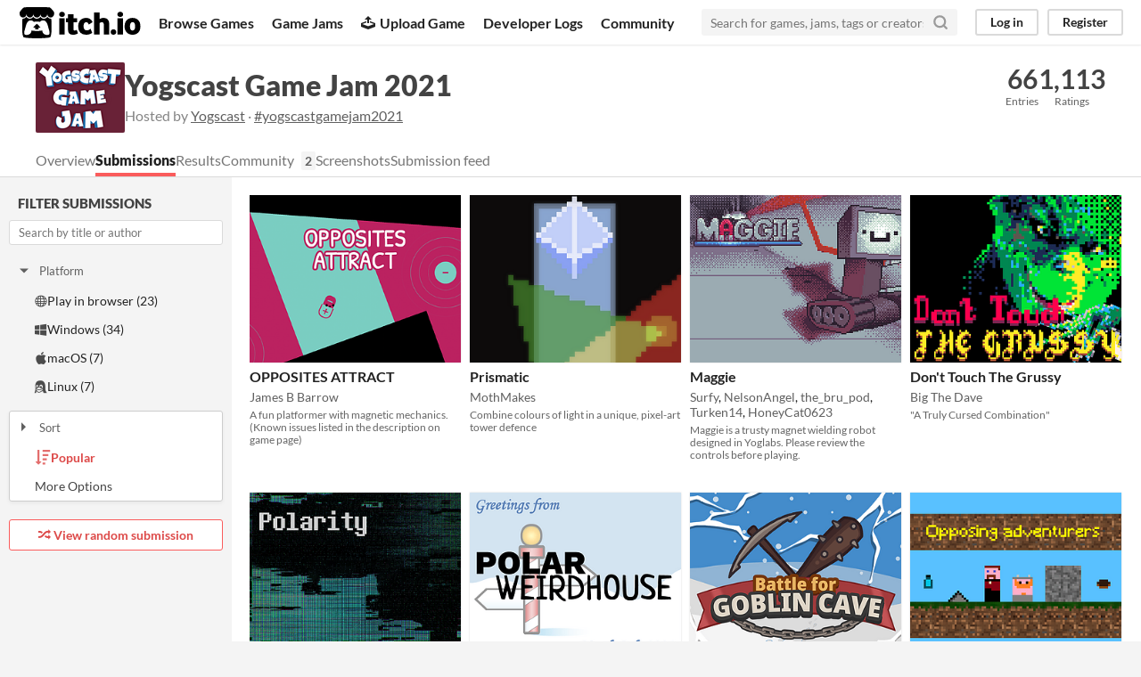

--- FILE ---
content_type: text/html
request_url: https://itch.io/jam/yogscast-game-jam-2021/entries
body_size: 13008
content:
<!DOCTYPE HTML><html lang="en"><head><meta charset="UTF-8"/><META name="GENERATOR" content="IBM HomePage Builder 2001 V5.0.0 for Windows"><meta name="msvalidate.01" content="3BB4D18369B9C21326AF7A99FCCC5A09" /><meta property="fb:app_id" content="537395183072744" /><title>Submissions to Yogscast Game Jam 2021 - itch.io</title><meta name="csrf_token" value="WyJZTVFEIiwxNzY4ODk0MzQ4LCJwZUpFSnk0NnRwdWxDSXAiXQ==.TgcUpWinmoKDijmRlGO1wlU1ojc=" /><meta property="og:title" content="Submissions to Yogscast Game Jam 2021"/><meta content="itch.io" property="og:site_name"/><meta content="4503599627724030" property="twitter:account_id"/><link rel="manifest" href="/static/manifest.json"/><meta content="summary_large_image" name="twitter:card"/><meta property="twitter:image" content="https://img.itch.zone/aW1nLzc1MTIwODkucG5n/508x254%23mb/g8CLB1.png"/><meta content="@itchio" name="twitter:site"/><meta content="Submissions to Yogscast Game Jam 2021" name="twitter:title"/><meta name="twitter:description"/><meta content="width=device-width, initial-scale=1" name="viewport"/><meta content="#FA5C5C" name="theme-color"/><link href="https://static.itch.io/main.css?1768785863" rel="stylesheet"/><style id="jam_theme" type="text/css">:root{--itchio_ui_bg: #555555}.page_widget{--itchio_link_color: #dd4a49;--itchio_button_color: #FA5C5C;--itchio_button_fg_color: #ffffff;--itchio_button_shadow_color: #e54747}
</style><script type="text/javascript">if (!window.location.hostname.match(/localhost/)) {      window.dataLayer = window.dataLayer || [];
      function gtag(){dataLayer.push(arguments);}
      gtag('js', new Date());
      gtag('config', "G-36R7NPBMLS", {});
      (function(d, t, s, m) {
        s = d.createElement(t);
        s.src = "https:\/\/www.googletagmanager.com\/gtag\/js?id=G-36R7NPBMLS";
        s.async = 1;
        m = d.getElementsByTagName(t)[0];
        m.parentNode.insertBefore(s, m);
      })(document, "script");
      }</script><script type="text/javascript">window.itchio_translations_url = 'https://static.itch.io/translations';</script><script src="https://static.itch.io/lib.min.js?1768785863" type="text/javascript"></script><script src="https://static.itch.io/bundle.min.js?1768785863" type="text/javascript"></script><script defer src="https://static.itch.io/react.min.js?1768785863" type="text/javascript"></script><script src="https://static.itch.io/jam.min.js?1768785863" type="text/javascript"></script><script type="text/javascript">I.current_user = null;</script></head><body data-host="itch.io" data-page_name="view_jam_entries" class="locale_en wide_layout_widget layout_widget responsive"><div id="header_8043249" class="header_widget base_widget"><a class="skip_to_main" href="#maincontent">Skip to main content</a><div class="primary_header"><h1 class="title" title="itch.io - indie game hosting marketplace"><a title="itch.io - indie game hosting marketplace" class="header_logo" href="/"><span class="visually_hidden">itch.io</span><img alt="itch.io logo &amp; title" class="full_logo" width="775" src="https://static.itch.io/images/logo-black-new.svg" height="199"/><img alt="itch.io logo" class="minimal_logo" width="262" src="https://static.itch.io/images/itchio-textless-black.svg" height="235"/></a></h1><div class="header_buttons"><a data-label="browse" class="header_button browse_btn" href="/games">Browse Games</a><a data-label="jams" class="header_button jams_btn" href="/jams">Game Jams</a><a data-label="developers" class="header_button developers_btn" href="/developers"><span class="icon icon-upload" aria-hidden="true"></span>Upload Game</a><a data-label="devlogs" class="header_button devlogs_btn" href="/devlogs">Developer Logs</a><a data-label="community.home" class="header_button community.home_btn" href="/community">Community</a></div><form class="game_search" action="/search"><input placeholder="Search for games, jams, tags or creators" name="q" required="required" type="text" class="search_input"/><button class="submit_btn" aria-label="Search"><svg stroke="currentColor" stroke-width="3" stroke-linecap="round" class="svgicon icon_search" version="1.1" stroke-linejoin="round" role="img" viewBox="0 0 24 24" fill="none" aria-hidden width="18" height="18"><circle cx="11" cy="11" r="8"></circle><line x1="21" y1="21" x2="16.65" y2="16.65"></line></svg></button></form><div id="user_panel_8501942" class="user_panel_widget base_widget"><a data-register_action="header" data-label="log_in" class="panel_button" href="/login">Log in</a><a data-register_action="header" data-label="register" class="panel_button register_button" href="/register">Register</a></div></div><div class="header_dropdown" data-target="browse"><a href="/games/store">Indie game store</a><a href="/games/free">Free games</a><a href="/games/fun">Fun games</a><a href="/games/tag-horror">Horror games</a><div class="divider"></div><a href="/tools">Game development</a><a href="/game-assets">Assets</a><a href="/comics">Comics</a><div class="divider"></div><a href="/sales">Sales</a><a href="/bundles">Bundles</a><div class="divider"></div><a href="/jobs">Jobs</a><div class="divider"></div><a href="/tags">Tags</a><a href="/game-development/engines">Game Engines</a></div></div><div id="view_jam_entries_1985165" class="view_jam_entries_page jam_page_base_page page_widget base_widget browse_column_base_page"><div id="jam_header_240228" class="jam_header_widget base_widget"><div class="header_inner"><div class="header_columns"><div class="cover_column"><a class="cover_image" href="/jam/yogscast-game-jam-2021"><img src="https://img.itch.zone/aW1nLzc1MTIwODkucG5n/100x79%23/v%2Bx6tG.png" srcset="https://img.itch.zone/aW1nLzc1MTIwODkucG5n/100x79%23/v%2Bx6tG.png 1x, https://img.itch.zone/aW1nLzc1MTIwODkucG5n/200x158%23/eLyPrD.png 2x"/></a></div><div class="title_colum"><h1 class="jam_title_header"><a href="/jam/yogscast-game-jam-2021">Yogscast Game Jam 2021</a></h1><div class="jam_host_header">Hosted by <a href="https://yogscast.itch.io">Yogscast</a> · <a href="https://bsky.app/hashtag/yogscastgamejam2021">#yogscastgamejam2021</a></div></div><div class="stats_container"><div class="stat_box"><a href="/jam/yogscast-game-jam-2021/entries"><div class="stat_value">66</div><div class="stat_label">Entries</div></a></div><div class="stat_box"><div class="stat_value">1,113</div><div class="stat_label">Ratings</div></div></div></div><div class="header_tabs"><a data-label="tab_view_jam" class="header_tab" href="/jam/yogscast-game-jam-2021">Overview</a><a data-label="tab_view_jam_entries" class="header_tab active" href="/jam/yogscast-game-jam-2021/entries">Submissions</a><a class="header_tab" href="/jam/yogscast-game-jam-2021/results">Results</a><div class="tab_group"><a class="header_tab" href="/jam/yogscast-game-jam-2021/community">Community</a><span class="community_activity">2</span></div><a data-label="tab_view_jam_screenshots" class="header_tab" href="/jam/yogscast-game-jam-2021/screenshots">Screenshots</a><a data-label="tab_view_jam_feed" class="header_tab" href="/jam/yogscast-game-jam-2021/feed">Submission feed</a></div></div></div><div id="view_jam_entries_1985165_Jam-BrowseEntries_51817"><div class="jam_browse_entries_widget browse_columns"><div class="browse_sidebar"><div class="sticky_wrapper"><section><h2>Filter Submissions</h2></section></div></div><div class="primary_column"><div class="filter_toggle_row"><button>Filter Results</button></div><div class="index_game_grid_widget preview_grid"><div class="game_cell index_game_cell_widget"><div class="bordered"><a class="game_thumb" href="https://jamesbbarrow.itch.io/opposites-attract"></a></div><div class="label"><a class="title" href="https://jamesbbarrow.itch.io/opposites-attract">OPPOSITES ATTRACT</a></div><div class="user_row"><a class="user_link" href="https://jamesbbarrow.itch.io">James B Barrow</a></div></div><div class="game_cell index_game_cell_widget"><div class="bordered"><a class="game_thumb" href="https://mothmakes.itch.io/prismatic"></a></div><div class="label"><a class="title" href="https://mothmakes.itch.io/prismatic">Prismatic</a></div><div class="user_row"><a class="user_link" href="https://mothmakes.itch.io">MothMakes</a></div></div><div class="game_cell index_game_cell_widget"><div class="bordered"><a class="game_thumb" href="https://surfy.itch.io/maggie"></a></div><div class="label"><a class="title" href="https://surfy.itch.io/maggie">Maggie</a></div><div class="user_row"><a class="user_link" href="https://surfy.itch.io">Surfy</a></div></div><div class="game_cell index_game_cell_widget"><div class="bordered"><a class="game_thumb" href="https://geeitsomelaldy.itch.io/dont-touch-the-grussy"></a></div><div class="label"><a class="title" href="https://geeitsomelaldy.itch.io/dont-touch-the-grussy">Don&#039;t Touch The Grussy</a></div><div class="user_row"><a class="user_link" href="https://geeitsomelaldy.itch.io">Big The Dave</a></div></div><div class="game_cell index_game_cell_widget"><div class="bordered"><a class="game_thumb" href="https://countchrisdo.itch.io/polarity"></a></div><div class="label"><a class="title" href="https://countchrisdo.itch.io/polarity">Polarity</a></div><div class="user_row"><a class="user_link" href="https://countchrisdo.itch.io">CountChrisdo</a></div></div><div class="game_cell index_game_cell_widget"><div class="bordered"><a class="game_thumb" href="https://producer-craig.itch.io/polar-weirdhouse"></a></div><div class="label"><a class="title" href="https://producer-craig.itch.io/polar-weirdhouse">Polar Weirdhouse</a></div><div class="user_row"><a class="user_link" href="https://producer-craig.itch.io">producer_craig</a></div></div><div class="game_cell index_game_cell_widget"><div class="bordered"><a class="game_thumb" href="https://timethetea.itch.io/battle-for-coblin-cave"></a></div><div class="label"><a class="title" href="https://timethetea.itch.io/battle-for-coblin-cave">Battle for Coblin Cave</a></div><div class="user_row"><a class="user_link" href="https://timethetea.itch.io">TimeTheTea</a></div></div><div class="game_cell index_game_cell_widget"><div class="bordered"><a class="game_thumb" href="https://zupami.itch.io/opposing-adventurers"></a></div><div class="label"><a class="title" href="https://zupami.itch.io/opposing-adventurers">Opposing Adventurers</a></div><div class="user_row"><a class="user_link" href="https://zupami.itch.io">Zupami</a></div></div><div class="game_cell index_game_cell_widget"><div class="bordered"><a class="game_thumb" href="https://bigbonkstudio.itch.io/franks-amazing-bread-farm"></a></div><div class="label"><a class="title" href="https://bigbonkstudio.itch.io/franks-amazing-bread-farm">Frank&#039;s Amazing Bread Farm</a></div><div class="user_row"><a class="user_link" href="https://bigbonkstudio.itch.io">BigBonkStudio</a></div></div><div class="game_cell index_game_cell_widget"><div class="bordered"><a class="game_thumb" href="https://ayamoo.itch.io/magnetizers"></a></div><div class="label"><a class="title" href="https://ayamoo.itch.io/magnetizers">Magnetizers</a></div><div class="user_row"><a class="user_link" href="https://ayamoo.itch.io">Ayamoo</a></div></div><div class="game_cell index_game_cell_widget"><div class="bordered"><a class="game_thumb" href="https://ninjaconor.itch.io/shadow-of-xephos-honeydew"></a></div><div class="label"><a class="title" href="https://ninjaconor.itch.io/shadow-of-xephos-honeydew">Shadow of Xephos &amp; Honeydew</a></div><div class="user_row"><a class="user_link" href="https://ninjaconor.itch.io">NinjaConor</a></div></div><div class="game_cell index_game_cell_widget"><div class="bordered"><a class="game_thumb" href="https://pathtracer.itch.io/suits-for-sails"></a></div><div class="label"><a class="title" href="https://pathtracer.itch.io/suits-for-sails">Suits for Sails</a></div><div class="user_row"><a class="user_link" href="https://pathtracer.itch.io">pathtracer</a></div></div><div class="game_cell index_game_cell_widget"><div class="bordered"><a class="game_thumb" href="https://keyz182.itch.io/toddy-unreliable-narrator"></a></div><div class="label"><a class="title" href="https://keyz182.itch.io/toddy-unreliable-narrator">Toddy &amp; The Dice of the Unreliable Narrator</a></div><div class="user_row"><a class="user_link" href="https://keyz182.itch.io">keyz182</a></div></div><div class="game_cell index_game_cell_widget"><div class="bordered"><a class="game_thumb" href="https://the-good-bois.itch.io/jingle-brawl"></a></div><div class="label"><a class="title" href="https://the-good-bois.itch.io/jingle-brawl">Jingle Brawls</a></div><div class="user_row"><a class="user_link" href="https://the-good-bois.itch.io">The Good Bois</a></div></div><div class="game_cell index_game_cell_widget"><div class="bordered"><a class="game_thumb" href="https://irisnitschke.itch.io/good-dog-bad-dog"></a></div><div class="label"><a class="title" href="https://irisnitschke.itch.io/good-dog-bad-dog">Good Dog Bad Dog</a></div><div class="user_row"><a class="user_link" href="https://irisnitschke.itch.io">Iris Nitschke</a></div></div><div class="game_cell index_game_cell_widget"><div class="bordered"><a class="game_thumb" href="https://rainfrogs.itch.io/oxymoronia"></a></div><div class="label"><a class="title" href="https://rainfrogs.itch.io/oxymoronia">Oxymoronia</a></div><div class="user_row"><a class="user_link" href="https://rainfrogs.itch.io">RainFrogs</a></div></div><div class="game_cell index_game_cell_widget"><div class="bordered"><a class="game_thumb" href="https://mic1211.itch.io/escape-from-yoglabs"></a></div><div class="label"><a class="title" href="https://mic1211.itch.io/escape-from-yoglabs">Escape From YogLabs</a></div><div class="user_row"><a class="user_link" href="https://mic1211.itch.io">Mic1211</a></div></div><div class="game_cell index_game_cell_widget"><div class="bordered"><a class="game_thumb" href="https://blackvoidmedia.itch.io/charon-leaped"></a></div><div class="label"><a class="title" href="https://blackvoidmedia.itch.io/charon-leaped">Charon Leaped</a></div><div class="user_row"><a class="user_link" href="https://blackvoidmedia.itch.io">BlackVoidMedia</a></div></div><div class="game_cell index_game_cell_widget"><div class="bordered"><a class="game_thumb" href="https://josephgallear.itch.io/surveillance"></a></div><div class="label"><a class="title" href="https://josephgallear.itch.io/surveillance">Surveillance</a></div><div class="user_row"><a class="user_link" href="https://josephgallear.itch.io">JosephGallear</a></div></div><div class="game_cell index_game_cell_widget"><div class="bordered"><a class="game_thumb" href="https://turkeyxiii.itch.io/light-keeper"></a></div><div class="label"><a class="title" href="https://turkeyxiii.itch.io/light-keeper">Light Keeper</a></div><div class="user_row"><a class="user_link" href="https://turkeyxiii.itch.io">TurkeyXIII</a></div></div><div class="game_cell index_game_cell_widget"><div class="bordered"><a class="game_thumb" href="https://powercore2000.itch.io/toddy-save-christmas"></a></div><div class="label"><a class="title" href="https://powercore2000.itch.io/toddy-save-christmas">Toddy Saves Christmas</a></div><div class="user_row"><a class="user_link" href="https://powercore2000.itch.io">Powercore2000</a></div></div><div class="game_cell index_game_cell_widget"><div class="bordered"><a class="game_thumb" href="https://rubber-ducks.itch.io/tactile"></a></div><div class="label"><a class="title" href="https://rubber-ducks.itch.io/tactile">Tac[T]ile</a></div><div class="user_row"><a class="user_link" href="https://rubber-ducks.itch.io">Rubber Ducks</a></div></div><div class="game_cell index_game_cell_widget"><div class="bordered"><a class="game_thumb" href="https://isaac-dunn.itch.io/jingle-cats-vs-dogs"></a></div><div class="label"><a class="title" href="https://isaac-dunn.itch.io/jingle-cats-vs-dogs">Jingle Cats VS Dogs</a></div><div class="user_row"><a class="user_link" href="https://isaac-dunn.itch.io">Isaac Dunn</a></div></div><div class="game_cell index_game_cell_widget"><div class="bordered"><a class="game_thumb" href="https://ijjware.itch.io/kross-kart"></a></div><div class="label"><a class="title" href="https://ijjware.itch.io/kross-kart">Kross Kart</a></div><div class="user_row"><a class="user_link" href="https://ijjware.itch.io">ijjware</a></div></div><div class="game_cell index_game_cell_widget"><div class="bordered"><a class="game_thumb" href="https://senthyn.itch.io/golems-shadow"></a></div><div class="label"><a class="title" href="https://senthyn.itch.io/golems-shadow">Golem&#039;s Shadow</a></div><div class="user_row"><a class="user_link" href="https://senthyn.itch.io">Senthyn</a></div></div><div class="game_cell index_game_cell_widget"><div class="bordered"><a class="game_thumb" href="https://healcrash.itch.io/flipped-yogsgamejam2021"></a></div><div class="label"><a class="title" href="https://healcrash.itch.io/flipped-yogsgamejam2021">Flipped</a></div><div class="user_row"><a class="user_link" href="https://healcrash.itch.io">Healcrash</a></div></div><div class="game_cell index_game_cell_widget"><div class="bordered"><a class="game_thumb" href="https://ratrave.itch.io/polars"></a></div><div class="label"><a class="title" href="https://ratrave.itch.io/polars">Polars</a></div><div class="user_row"><a class="user_link" href="https://ratrave.itch.io">RatRave</a></div></div><div class="game_cell index_game_cell_widget"><div class="bordered"><a class="game_thumb" href="https://drnifflon.itch.io/casualcore-td"></a></div><div class="label"><a class="title" href="https://drnifflon.itch.io/casualcore-td">CasualCore TD</a></div><div class="user_row"><a class="user_link" href="https://drnifflon.itch.io">DrNifflon</a></div></div><div class="game_cell index_game_cell_widget"><div class="bordered"><a class="game_thumb" href="https://jongleurmt.itch.io/breaking-elf"></a></div><div class="label"><a class="title" href="https://jongleurmt.itch.io/breaking-elf">Breaking Elf</a></div><div class="user_row"><a class="user_link" href="https://jongleurmt.itch.io">Jongleur</a></div></div><div class="game_cell index_game_cell_widget"><div class="bordered"><a class="game_thumb" href="https://fortstudios.itch.io/magnetism"></a></div><div class="label"><a class="title" href="https://fortstudios.itch.io/magnetism">Magnetism (Game Jam)</a></div><div class="user_row"><a class="user_link" href="https://fortstudios.itch.io">Fortstudios</a></div></div><div class="game_cell index_game_cell_widget"><div class="bordered"><a class="game_thumb" href="https://cyps.itch.io/santas-revenge"></a></div><div class="label"><a class="title" href="https://cyps.itch.io/santas-revenge">Santas Revenge</a></div><div class="user_row"><a class="user_link" href="https://cyps.itch.io">cyps</a></div></div><div class="game_cell index_game_cell_widget"><div class="bordered"><a class="game_thumb" href="https://faeranne.itch.io/angry-ice"></a></div><div class="label"><a class="title" href="https://faeranne.itch.io/angry-ice">Angry Ice</a></div><div class="user_row"><a class="user_link" href="https://faeranne.itch.io">Nexus</a></div></div><div class="game_cell index_game_cell_widget"><div class="bordered"><a class="game_thumb" href="https://arcomsetra.itch.io/red-matter"></a></div><div class="label"><a class="title" href="https://arcomsetra.itch.io/red-matter">Red Matter</a></div><div class="user_row"><a class="user_link" href="https://arcomsetra.itch.io">ArcomSetra</a></div></div><div class="game_cell index_game_cell_widget"><div class="bordered"><a class="game_thumb" href="https://powerkiddd.itch.io/jumping-opposites"></a></div><div class="label"><a class="title" href="https://powerkiddd.itch.io/jumping-opposites">Jumping Opposites</a></div><div class="user_row"><a class="user_link" href="https://powerkiddd.itch.io">Kevin W</a></div></div><div class="game_cell index_game_cell_widget"><div class="bordered"><a class="game_thumb" href="https://lordbrom.itch.io/opposites-subtract"></a></div><div class="label"><a class="title" href="https://lordbrom.itch.io/opposites-subtract">Opposites Subtract</a></div><div class="user_row"><a class="user_link" href="https://lordbrom.itch.io">LordBrom</a></div></div><div class="game_cell index_game_cell_widget"><div class="bordered"><a class="game_thumb" href="https://memopotato.itch.io/yogdig-fools-gold"></a></div><div class="label"><a class="title" href="https://memopotato.itch.io/yogdig-fools-gold">Yogdig: Fool&#039;s Gold</a></div><div class="user_row"><a class="user_link" href="https://memopotato.itch.io">Megan M</a></div></div><div class="game_cell index_game_cell_widget"><div class="bordered"><a class="game_thumb" href="https://anonymouspenguin.itch.io/bauble"></a></div><div class="label"><a class="title" href="https://anonymouspenguin.itch.io/bauble">Bauble Bouncer</a></div><div class="user_row"><a class="user_link" href="https://anonymouspenguin.itch.io">AnonymousPenguin</a></div></div><div class="game_cell index_game_cell_widget"><div class="bordered"><a class="game_thumb" href="https://namesnotsteve.itch.io/opposite-platformer"></a></div><div class="label"><a class="title" href="https://namesnotsteve.itch.io/opposite-platformer">Opposite Platformer</a></div><div class="user_row"><a class="user_link" href="https://namesnotsteve.itch.io">namesnotsteve</a></div></div><div class="game_cell index_game_cell_widget"><div class="bordered"><a class="game_thumb" href="https://afterdarkgames.itch.io/predatorpanic"></a></div><div class="label"><a class="title" href="https://afterdarkgames.itch.io/predatorpanic">Predator Panic</a></div><div class="user_row"><a class="user_link" href="https://afterdarkgames.itch.io">After Dark</a></div></div><div class="game_cell index_game_cell_widget"><div class="bordered"><a class="game_thumb" href="https://asaunders.itch.io/dwarf-de-dwarf"></a></div><div class="label"><a class="title" href="https://asaunders.itch.io/dwarf-de-dwarf">Dwarf De-Dwarf</a></div><div class="user_row"><a class="user_link" href="https://asaunders.itch.io">ASaunders</a></div></div><div class="game_cell index_game_cell_widget"><div class="bordered"><a class="game_thumb" href="https://protaledev.itch.io/reverse-christmas"></a></div><div class="label"><a class="title" href="https://protaledev.itch.io/reverse-christmas">Reverse Christmas</a></div><div class="user_row"><a class="user_link" href="https://protaledev.itch.io">proTaleDev</a></div></div><div class="game_cell index_game_cell_widget"><div class="bordered"><a class="game_thumb" href="https://pleaseinsertadisc.itch.io/the-size-o-matic-trials"></a></div><div class="label"><a class="title" href="https://pleaseinsertadisc.itch.io/the-size-o-matic-trials">The Size-O-Matic Trials</a></div><div class="user_row"><a class="user_link" href="https://pleaseinsertadisc.itch.io">Pleaseinsertadisc</a></div></div><div class="game_cell index_game_cell_widget"><div class="bordered"><a class="game_thumb" href="https://rikib1999.itch.io/lets-swap-worlds"></a></div><div class="label"><a class="title" href="https://rikib1999.itch.io/lets-swap-worlds">Let&#039;s swap worlds...</a></div><div class="user_row"><a class="user_link" href="https://rikib1999.itch.io">Rikib1999</a></div></div><div class="game_cell index_game_cell_widget"><div class="bordered"><a class="game_thumb" href="https://shyamb.itch.io/yogscast-opposites"></a></div><div class="label"><a class="title" href="https://shyamb.itch.io/yogscast-opposites">Yogscast Opposites</a></div><div class="user_row"><a class="user_link" href="https://shyamb.itch.io">ShyamB</a></div></div><div class="game_cell index_game_cell_widget"><div class="bordered"><a class="game_thumb" href="https://cakestorm.itch.io/santas-brilliant-idea"></a></div><div class="label"><a class="title" href="https://cakestorm.itch.io/santas-brilliant-idea">Santa&#039;s Brilliant Idea</a></div><div class="user_row"><a class="user_link" href="https://cakestorm.itch.io">Cakestorm</a></div></div><div class="game_cell index_game_cell_widget"><div class="bordered"><a class="game_thumb" href="https://rikib1999.itch.io/lets-swap-worldsgamejam"></a></div><div class="label"><a class="title" href="https://rikib1999.itch.io/lets-swap-worldsgamejam">Let&#039;s swap worlds...</a></div><div class="user_row"><a class="user_link" href="https://rikib1999.itch.io">Rikib1999</a></div></div><div class="game_cell index_game_cell_widget"><div class="bordered"><a class="game_thumb" href="https://blizstudio.itch.io/funky-attraction"></a></div><div class="label"><a class="title" href="https://blizstudio.itch.io/funky-attraction">Funky Attraction</a></div><div class="user_row"><a class="user_link" href="https://blizstudio.itch.io">Bliz Studio LLC.</a></div></div><div class="game_cell index_game_cell_widget"><div class="bordered"><a class="game_thumb" href="https://jint-hwang.itch.io/get-dream-keys"></a></div><div class="label"><a class="title" href="https://jint-hwang.itch.io/get-dream-keys">Get Dream Keys</a></div><div class="user_row"><a class="user_link" href="https://jint-hwang.itch.io">Jint-Hwang</a></div></div><div class="game_cell index_game_cell_widget"><div class="bordered"><a class="game_thumb" href="https://rexsenex.itch.io/pyrions-and-bobas"></a></div><div class="label"><a class="title" href="https://rexsenex.itch.io/pyrions-and-bobas">Pyrions and Bobas</a></div><div class="user_row"><a class="user_link" href="https://rexsenex.itch.io">rexsenex</a></div></div><div class="game_cell index_game_cell_widget"><div class="bordered"><a class="game_thumb" href="https://j3llybee.itch.io/climblord"></a></div><div class="label"><a class="title" href="https://j3llybee.itch.io/climblord">ClimbLord</a></div><div class="user_row"><a class="user_link" href="https://j3llybee.itch.io">J3llyBee</a></div></div><div class="game_cell index_game_cell_widget"><div class="bordered"><a class="game_thumb" href="https://vukbo.itch.io/temple-of-shadows"></a></div><div class="label"><a class="title" href="https://vukbo.itch.io/temple-of-shadows">Temple of Shadows</a></div><div class="user_row"><a class="user_link" href="https://vukbo.itch.io">Vukbo</a></div></div><div class="game_cell index_game_cell_widget"><div class="bordered"><a class="game_thumb" href="https://mstout.itch.io/opposite-elements"></a></div><div class="label"><a class="title" href="https://mstout.itch.io/opposite-elements">Opposite Elements</a></div><div class="user_row"><a class="user_link" href="https://mstout.itch.io">Michael Stout</a></div></div><div class="game_cell index_game_cell_widget"><div class="bordered"><a class="game_thumb" href="https://omegaleo.itch.io/across-dimensions"></a></div><div class="label"><a class="title" href="https://omegaleo.itch.io/across-dimensions">Across Dimensions</a></div><div class="user_row"><a class="user_link" href="https://omegaleo.itch.io">Nuno &quot;Omega Leo&quot; Diogo</a></div></div><div class="game_cell index_game_cell_widget"><div class="bordered"><a class="game_thumb" href="https://unknown-gamedev.itch.io/opposite-path"></a></div><div class="label"><a class="title" href="https://unknown-gamedev.itch.io/opposite-path">opposite path</a></div><div class="user_row"><a class="user_link" href="https://unknown-gamedev.itch.io">unknown_gamedev</a></div></div><div class="game_cell index_game_cell_widget"><div class="bordered"><a class="game_thumb" href="https://jalexcarney.itch.io/simon-bird"></a></div><div class="label"><a class="title" href="https://jalexcarney.itch.io/simon-bird">Simon and Bird</a></div><div class="user_row"><a class="user_link" href="https://jalexcarney.itch.io">JAlexCarney</a></div></div><div class="game_cell index_game_cell_widget"><div class="bordered"><a class="game_thumb" href="https://scalphamission.itch.io/chuchu-stealth-assassins"></a></div><div class="label"><a class="title" href="https://scalphamission.itch.io/chuchu-stealth-assassins">ChuChu Stealth Assassins</a></div><div class="user_row"><a class="user_link" href="https://scalphamission.itch.io">ScalphaMission</a></div></div><div class="game_cell index_game_cell_widget"><div class="bordered"><a class="game_thumb" href="https://birthana.itch.io/oiram"></a></div><div class="label"><a class="title" href="https://birthana.itch.io/oiram">Oiram</a></div><div class="user_row"><a class="user_link" href="https://birthana.itch.io">Birthana</a></div></div><div class="game_cell index_game_cell_widget"><div class="bordered"><a class="game_thumb" href="https://morpeth-jetsan.itch.io/parallel-warriors"></a></div><div class="label"><a class="title" href="https://morpeth-jetsan.itch.io/parallel-warriors">Parallel Warriors</a></div><div class="user_row"><a class="user_link" href="https://morpeth-jetsan.itch.io">Morpeth Jetsan</a></div></div><div class="game_cell index_game_cell_widget"><div class="bordered"><a class="game_thumb" href="https://benjjy.itch.io/cave-escape"></a></div><div class="label"><a class="title" href="https://benjjy.itch.io/cave-escape">Cave Escape</a></div><div class="user_row"><a class="user_link" href="https://benjjy.itch.io">Benjjy_</a></div></div><div class="game_cell index_game_cell_widget"><div class="bordered"><a class="game_thumb" href="https://sam-drysdale.itch.io/yogscastgamejam2021"></a></div><div class="label"><a class="title" href="https://sam-drysdale.itch.io/yogscastgamejam2021">Out Upon the Ice</a></div><div class="user_row"><a class="user_link" href="https://sam-drysdale.itch.io">Sam Drysdale</a></div></div></div><div class="loading_container"><div class="loader_spinner"></div></div></div></div></div><script type="text/javascript">I.libs.react.done(function(){ReactDOM.render(R.Jam.BrowseEntries({"conversion_source":8,"jam":{"score_upvote":false,"during_voting":false,"submissions_upcoming":false},"lunr_js_url":"https:\/\/static.itch.io\/lib\/lunr.min.js?1768785863","entries_url":"\/jam\/314802\/entries.json","total_entries_count":66,"randomizer_url":"\/randomizer?jam_id=314802","unrated_entries_url":"\/jam\/yogscast-game-jam-2021\/unrated","jam_games":[{"created_at":"2021-12-10 16:40:36","coolness":10,"id":275166,"rating_count":36,"url":"\/jam\/yogscast-game-jam-2021\/rate\/1311605","game":{"title":"OPPOSITES ATTRACT","url":"https:\/\/jamesbbarrow.itch.io\/opposites-attract","short_text":"A fun platformer with magnetic mechanics. (Known issues listed in the description on game page)","platforms":["windows"],"id":1311605,"cover_color":"#b31555","user":{"name":"James B Barrow","id":1930416,"url":"https:\/\/jamesbbarrow.itch.io"},"cover":"https:\/\/img.itch.zone\/aW1nLzc2MzMzMjkucG5n\/300x240%23c\/V6kZx9.png"}},{"created_at":"2021-12-10 14:17:16","coolness":12,"id":275116,"rating_count":17,"url":"\/jam\/yogscast-game-jam-2021\/rate\/1311343","game":{"title":"Prismatic","url":"https:\/\/mothmakes.itch.io\/prismatic","short_text":"Combine colours of light in a unique, pixel-art tower defence","id":1311343,"cover_color":"#485262","user":{"name":"MothMakes","id":1528029,"url":"https:\/\/mothmakes.itch.io"},"cover":"https:\/\/img.itch.zone\/aW1nLzc2MjYwNzkucG5n\/300x240%23c\/ajl5t%2B.png"}},{"created_at":"2021-12-10 05:34:00","contributors":[{"url":"https:\/\/surfy.itch.io","name":"Surfy"},{"url":"https:\/\/nelsonangel.itch.io","name":"NelsonAngel"},{"url":"https:\/\/the-bru-pod.itch.io","name":"the_bru_pod"},{"url":"https:\/\/turken14.itch.io","name":"Turken14"},{"url":"https:\/\/honeycat0623.itch.io","name":"HoneyCat0623"}],"coolness":35,"id":275043,"rating_count":32,"url":"\/jam\/yogscast-game-jam-2021\/rate\/1312196","game":{"title":"Maggie","url":"https:\/\/surfy.itch.io\/maggie","short_text":"Maggie is a trusty magnet wielding robot designed in Yoglabs. Please review the controls before playing.","id":1312196,"cover_color":"#5d5d5d","user":{"name":"Surfy","id":1926219,"url":"https:\/\/surfy.itch.io"},"cover":"https:\/\/img.itch.zone\/aW1nLzc2Mjk3NDUucG5n\/300x240%23c\/Y5UfI7.png"}},{"created_at":"2021-12-08 23:14:52","coolness":6,"id":274808,"rating_count":32,"url":"\/jam\/yogscast-game-jam-2021\/rate\/1310424","game":{"title":"Don't Touch The Grussy","url":"https:\/\/geeitsomelaldy.itch.io\/dont-touch-the-grussy","platforms":["windows","osx","linux","web"],"short_text":"\"A Truly Cursed Combination\"","user":{"name":"Big The Dave","id":2141,"url":"https:\/\/geeitsomelaldy.itch.io"},"id":1310424,"cover":"https:\/\/img.itch.zone\/aW1nLzc2MjExODkucG5n\/300x240%23c\/oCzGeV.png"}},{"created_at":"2021-12-10 16:28:42","coolness":0,"id":275155,"rating_count":13,"url":"\/jam\/yogscast-game-jam-2021\/rate\/1312761","game":{"title":"Polarity","url":"https:\/\/countchrisdo.itch.io\/polarity","short_text":"Opposites attract in this MetroidVania inspired platformer based around a magnetic main character\/","platforms":["windows"],"id":1312761,"cover_color":"#233446","user":{"name":"CountChrisdo","id":3634905,"url":"https:\/\/countchrisdo.itch.io"},"cover":"https:\/\/img.itch.zone\/aW1nLzEyNjEzOTkyLnBuZw==\/300x240%23c\/IO30cV.png"}},{"created_at":"2021-12-10 16:43:40","coolness":0,"id":275170,"rating_count":12,"url":"\/jam\/yogscast-game-jam-2021\/rate\/1312386","game":{"title":"Polar Weirdhouse","url":"https:\/\/producer-craig.itch.io\/polar-weirdhouse","short_text":"Play as Tiny Grumples, a rebellious elf who aims to give everyone the exact opposite of what they asked for.","id":1312386,"cover_color":"#e3eff7","user":{"name":"producer_craig","id":3685380,"url":"https:\/\/producer-craig.itch.io"},"cover":"https:\/\/img.itch.zone\/aW1nLzc2MzE1MzkucG5n\/300x240%23c\/S%2B324X.png"}},{"created_at":"2021-12-10 14:32:45","coolness":2,"id":275123,"rating_count":21,"url":"\/jam\/yogscast-game-jam-2021\/rate\/1309583","game":{"title":"Battle for Coblin Cave","url":"https:\/\/timethetea.itch.io\/battle-for-coblin-cave","short_text":"Battle between Dwarves and Goblins","platforms":["web"],"id":1309583,"cover_color":"#145fa1","user":{"name":"TimeTheTea","id":1960458,"url":"https:\/\/timethetea.itch.io"},"cover":"https:\/\/img.itch.zone\/aW1nLzc2MTY5MzAucG5n\/300x240%23c\/xPplL0.png"}},{"created_at":"2021-12-08 20:33:45","coolness":0,"id":274796,"rating_count":21,"url":"\/jam\/yogscast-game-jam-2021\/rate\/1309117","game":{"title":"Opposing Adventurers","url":"https:\/\/zupami.itch.io\/opposing-adventurers","platforms":["web"],"short_text":"2D puzzle platformer, get Lewis and Simon their gin and jaffa's","user":{"name":"Zupami","id":3884944,"url":"https:\/\/zupami.itch.io"},"id":1309117,"cover":"https:\/\/img.itch.zone\/aW1nLzc2MjAyMDMucG5n\/300x240%23c\/qPeejR.png"}},{"created_at":"2021-12-10 16:53:23","contributors":[{"url":"https:\/\/bigbonkstudio.itch.io","name":"BigBonkStudio"},{"url":"https:\/\/serenadev.itch.io","name":"Serenadev"},{"url":"https:\/\/francisp.itch.io","name":"Francis Perks"}],"coolness":1,"id":275178,"rating_count":15,"url":"\/jam\/yogscast-game-jam-2021\/rate\/1312714","game":{"title":"Frank's Amazing Bread Farm","url":"https:\/\/bigbonkstudio.itch.io\/franks-amazing-bread-farm","short_text":"Casual progression game about expanding your bread farm","platforms":["windows"],"id":1312714,"cover_color":"#6bb2f0","user":{"name":"BigBonkStudio","id":1379205,"url":"https:\/\/bigbonkstudio.itch.io"},"cover":"https:\/\/img.itch.zone\/aW1nLzc2MzM1OTQucG5n\/300x240%23c\/cCkF1h.png"}},{"created_at":"2021-12-10 07:40:40","contributors":[{"url":"https:\/\/ayamoo.itch.io","name":"Ayamoo"},{"url":"https:\/\/krug-dev.itch.io","name":"Krug"},{"url":"https:\/\/cloudyykots.itch.io","name":"Kotsume"},{"url":"https:\/\/lazymestre.itch.io","name":"LazyMestre"}],"coolness":13,"id":275063,"rating_count":38,"url":"\/jam\/yogscast-game-jam-2021\/rate\/1312296","game":{"title":"Magnetizers","url":"https:\/\/ayamoo.itch.io\/magnetizers","short_text":"Made in a week for Yogscast Game Jam 2021","platforms":["windows"],"id":1312296,"cover_color":"#4f6781","user":{"name":"Ayamoo","id":5077857,"url":"https:\/\/ayamoo.itch.io"},"cover":"https:\/\/img.itch.zone\/aW1nLzc2MzA0MDUucG5n\/300x240%23c\/b2H3qJ.png"}},{"created_at":"2021-12-08 19:09:35","coolness":65,"id":274791,"rating_count":25,"url":"\/jam\/yogscast-game-jam-2021\/rate\/1310139","game":{"title":"Shadow of Xephos & Honeydew","url":"https:\/\/ninjaconor.itch.io\/shadow-of-xephos-honeydew","platforms":["windows"],"short_text":"A Jaffa Cake Filled Choose-Your Own Adventure  - Entry for the Yogscast GameJam 2021","user":{"name":"NinjaConor","id":1160955,"url":"https:\/\/ninjaconor.itch.io"},"id":1310139,"cover":"https:\/\/img.itch.zone\/aW1nLzc2MTk2MDIucG5n\/300x240%23c\/%2BRjabw.png"}},{"created_at":"2021-12-10 13:55:01","coolness":22,"id":275106,"rating_count":22,"url":"\/jam\/yogscast-game-jam-2021\/rate\/1312571","game":{"title":"Suits for Sails","url":"https:\/\/pathtracer.itch.io\/suits-for-sails","short_text":"Sail through 6 short levels, fighting pirates with  opposite-colored cards!","platforms":["windows","osx","linux"],"id":1312571,"cover_color":"#3b9fe9","user":{"name":"pathtracer","id":4305382,"url":"https:\/\/pathtracer.itch.io"},"cover":"https:\/\/img.itch.zone\/aW1nLzc2MzIyNzYucG5n\/300x240%23c\/r7%2BvFw.png"}},{"created_at":"2021-12-10 16:41:41","coolness":1,"id":275169,"rating_count":15,"url":"\/jam\/yogscast-game-jam-2021\/rate\/1311440","game":{"title":"Toddy & The Dice of the Unreliable Narrator","url":"https:\/\/keyz182.itch.io\/toddy-unreliable-narrator","platforms":["osx","linux"],"short_text":"Toddy & The Dice of the Unreliable Narrator","user":{"name":"keyz182","id":1944802,"url":"https:\/\/keyz182.itch.io"},"id":1311440,"cover":"https:\/\/img.itch.zone\/aW1nLzc2MzQxOTQucG5n\/300x240%23c\/qiSkb6.png"}},{"created_at":"2021-12-10 16:50:45","coolness":0,"id":275174,"rating_count":7,"url":"\/jam\/yogscast-game-jam-2021\/rate\/1312791","game":{"title":"Jingle Brawls","url":"https:\/\/the-good-bois.itch.io\/jingle-brawl","short_text":"Jingle Bois","platforms":["windows"],"id":1312791,"cover_color":"#000000","user":{"name":"The Good Bois","id":5118060,"url":"https:\/\/the-good-bois.itch.io"},"cover":"https:\/\/img.itch.zone\/aW1nLzc2NDQ5MDEucG5n\/300x240%23c\/n1LgoZ.png"}},{"created_at":"2021-12-10 10:41:06","coolness":0,"id":275082,"rating_count":17,"url":"\/jam\/yogscast-game-jam-2021\/rate\/1312420","game":{"title":"Good Dog Bad Dog","platforms":["windows"],"url":"https:\/\/irisnitschke.itch.io\/good-dog-bad-dog","user":{"name":"Iris Nitschke","id":1831404,"url":"https:\/\/irisnitschke.itch.io"},"id":1312420,"cover":"https:\/\/img.itch.zone\/aW1nLzc2MzEzOTAucG5n\/300x240%23c\/wumrAy.png"}},{"created_at":"2021-12-09 04:07:03","coolness":20,"id":274829,"rating_count":16,"url":"\/jam\/yogscast-game-jam-2021\/rate\/1310709","game":{"title":"Oxymoronia","url":"https:\/\/rainfrogs.itch.io\/oxymoronia","short_text":"Short, atmospheric 1-bit hangman","platforms":["windows"],"id":1310709,"cover_color":"#000000","user":{"name":"RainFrogs","id":102615,"url":"https:\/\/rainfrogs.itch.io"},"cover":"https:\/\/img.itch.zone\/aW1nLzc2MjI0NDYucG5n\/300x240%23c\/ljcSXD.png"}},{"created_at":"2021-12-10 16:18:29","contributors":[{"url":"https:\/\/mic1211.itch.io","name":"Mic1211"},{"url":"https:\/\/roca-teithmore.itch.io","name":"Roca Teithmore"},{"url":"https:\/\/eoin-blunnie.itch.io","name":"Eoin Blunnie"},{"url":"https:\/\/slychaos.itch.io","name":"Slychaos"}],"coolness":22,"id":275149,"rating_count":17,"url":"\/jam\/yogscast-game-jam-2021\/rate\/1312300","game":{"title":"Escape From YogLabs","url":"https:\/\/mic1211.itch.io\/escape-from-yoglabs","platforms":["windows","linux"],"short_text":"A fun little physics based puzzle platformer","user":{"name":"Mic1211","id":1922447,"url":"https:\/\/mic1211.itch.io"},"id":1312300,"cover":"https:\/\/img.itch.zone\/aW1nLzc2MzA1NDYucG5n\/300x240%23c\/z6fphq.png"}},{"created_at":"2021-12-10 13:06:09","contributors":[{"url":"https:\/\/blackvoidmedia.itch.io","name":"BlackVoidMedia"},{"url":"https:\/\/ferddn.itch.io","name":"FerDDN"}],"coolness":22,"id":275099,"rating_count":13,"url":"\/jam\/yogscast-game-jam-2021\/rate\/1312380","game":{"title":"Charon Leaped","url":"https:\/\/blackvoidmedia.itch.io\/charon-leaped","short_text":"A 2D sci-fi horror puzzle game","platforms":["windows"],"id":1312380,"cover_color":"#000000","user":{"name":"BlackVoidMedia","id":900962,"url":"https:\/\/blackvoidmedia.itch.io"},"cover":"https:\/\/img.itch.zone\/aW1nLzc2MzE0ODIuanBn\/300x240%23c\/EK18bC.jpg"}},{"created_at":"2021-12-10 16:55:53","coolness":65,"id":275182,"rating_count":19,"url":"\/jam\/yogscast-game-jam-2021\/rate\/1312554","game":{"title":"Surveillance","url":"https:\/\/josephgallear.itch.io\/surveillance","platforms":["windows","web"],"short_text":"The Opposite of a Stealth Game","user":{"name":"JosephGallear","id":1923839,"url":"https:\/\/josephgallear.itch.io"},"id":1312554,"cover":"https:\/\/img.itch.zone\/aW1nLzc2MzIxNTgucG5n\/300x240%23c\/s1BmHs.png"}},{"created_at":"2021-12-10 16:41:12","contributors":[{"url":"https:\/\/turkeyxiii.itch.io","name":"TurkeyXIII"},{"url":"https:\/\/wai-pa.itch.io","name":"Wai-pa"},{"url":"https:\/\/nicknoobles.itch.io","name":"NickNoobles"}],"coolness":6,"id":275168,"rating_count":12,"url":"\/jam\/yogscast-game-jam-2021\/rate\/1312777","game":{"title":"Light Keeper","url":"https:\/\/turkeyxiii.itch.io\/light-keeper","short_text":"You possess a torch that can overcome life and death itself.","platforms":["windows"],"id":1312777,"cover_color":"#511d3a","user":{"name":"TurkeyXIII","id":1946826,"url":"https:\/\/turkeyxiii.itch.io"},"cover":"https:\/\/img.itch.zone\/aW1nLzc2MzM5NjEucG5n\/300x240%23c\/19FeAt.png"}},{"created_at":"2021-12-10 13:03:19","coolness":10,"id":275098,"rating_count":15,"url":"\/jam\/yogscast-game-jam-2021\/rate\/1312546","game":{"title":"Toddy Saves Christmas","url":"https:\/\/powercore2000.itch.io\/toddy-save-christmas","platforms":["windows"],"short_text":"Toddy ventures to save christmas from an unknown corruption... Made for Yogscast Jingle Jam 2021 Event.","user":{"name":"Powercore2000","id":3680265,"url":"https:\/\/powercore2000.itch.io"},"id":1312546,"cover":"https:\/\/img.itch.zone\/aW1nLzc2MzIxNTIucG5n\/300x240%23c\/%2B5kCtr.png"}},{"created_at":"2021-12-10 16:33:35","coolness":6,"id":275158,"rating_count":14,"url":"\/jam\/yogscast-game-jam-2021\/rate\/1312173","game":{"title":"Tac[T]ile","url":"https:\/\/rubber-ducks.itch.io\/tactile","short_text":"Strategic mix between the board and the units.","id":1312173,"cover_color":"#888888","user":{"name":"Rubber Ducks","id":2421601,"url":"https:\/\/rubber-ducks.itch.io"},"cover":"https:\/\/img.itch.zone\/aW1nLzc2MzMyMDIucG5n\/300x240%23c\/7WGm9y.png"}},{"created_at":"2021-12-07 16:37:23","coolness":4,"id":274634,"rating_count":13,"url":"\/jam\/yogscast-game-jam-2021\/rate\/1308614","game":{"title":"Jingle Cats VS Dogs","url":"https:\/\/isaac-dunn.itch.io\/jingle-cats-vs-dogs","short_text":"The Jingle Cats and Dogs are fighting over Christmas Hats help the cats get the hats for Christmas","platforms":["windows","osx","linux"],"id":1308614,"cover_color":"#167b1d","user":{"name":"Isaac Dunn","id":1919002,"url":"https:\/\/isaac-dunn.itch.io"},"cover":"https:\/\/img.itch.zone\/aW1nLzc2MTE4ODEucG5n\/300x240%23c\/U7aOJW.png"}},{"created_at":"2021-12-10 16:56:53","coolness":12,"id":275184,"rating_count":10,"url":"\/jam\/yogscast-game-jam-2021\/rate\/1312755","game":{"title":"Kross Kart","cover_color":"#eeeeee","short_text":"kart racer?","cover":"https:\/\/img.itch.zone\/aW1nLzc2MzM2OTEuZ2lm\/300x240%23c\/mqHzw4.gif","platforms":["windows"],"gif_cover":"https:\/\/img.itch.zone\/aW1nLzc2MzM2OTEuZ2lm\/original\/8tbiu1.gif","url":"https:\/\/ijjware.itch.io\/kross-kart","user":{"name":"ijjware","id":4110991,"url":"https:\/\/ijjware.itch.io"},"id":1312755}},{"created_at":"2021-12-10 16:26:40","coolness":4,"id":275154,"rating_count":11,"url":"\/jam\/yogscast-game-jam-2021\/rate\/1312758","game":{"title":"Golem's Shadow","url":"https:\/\/senthyn.itch.io\/golems-shadow","short_text":"A Puzzle game in the light and dark","platforms":["windows"],"id":1312758,"cover_color":"#060a2c","user":{"name":"Senthyn","id":1696351,"url":"https:\/\/senthyn.itch.io"},"cover":"https:\/\/img.itch.zone\/aW1nLzc2MzM1MzMucG5n\/300x240%23c\/z7gD%2Bl.png"}},{"created_at":"2021-12-10 16:57:47","coolness":0,"id":275186,"rating_count":15,"url":"\/jam\/yogscast-game-jam-2021\/rate\/1312809","game":{"title":"Flipped","url":"https:\/\/healcrash.itch.io\/flipped-yogsgamejam2021","short_text":"Flip between pages of your school textbook, making platforms disappear and reappear.","user":{"name":"Healcrash","id":5130435,"url":"https:\/\/healcrash.itch.io"},"id":1312809,"cover":"https:\/\/img.itch.zone\/aW1nLzc2NTE3MTIucG5n\/300x240%23c\/FIppvn.png"}},{"created_at":"2021-12-10 16:55:27","coolness":0,"id":275180,"rating_count":12,"url":"\/jam\/yogscast-game-jam-2021\/rate\/1312802","game":{"title":"Polars","url":"https:\/\/ratrave.itch.io\/polars","user":{"name":"RatRave","id":5172112,"url":"https:\/\/ratrave.itch.io"},"id":1312802,"cover":"https:\/\/img.itch.zone\/aW1nLzc2MzM2OTQucG5n\/300x240%23c\/a74DWT.png"}},{"created_at":"2021-12-03 22:32:11","coolness":0,"id":273893,"rating_count":10,"url":"\/jam\/yogscast-game-jam-2021\/rate\/1304062","game":{"title":"CasualCore TD","url":"https:\/\/drnifflon.itch.io\/casualcore-td","short_text":"Plants vs. Zombies inspired Roguelike","platforms":["windows"],"id":1304062,"cover_color":"#282828","user":{"name":"DrNifflon","id":123621,"url":"https:\/\/drnifflon.itch.io"},"cover":"https:\/\/img.itch.zone\/aW1nLzk4NDI2NDAucG5n\/300x240%23c\/j7MePf.png"}},{"created_at":"2021-12-10 16:56:53","coolness":0,"id":275183,"rating_count":19,"url":"\/jam\/yogscast-game-jam-2021\/rate\/1312807","game":{"title":"Breaking Elf","url":"https:\/\/jongleurmt.itch.io\/breaking-elf","short_text":"A Competitive Couch Co-Op Brawler","platforms":["windows","osx"],"id":1312807,"cover_color":"#000","user":{"name":"Jongleur","id":3977767,"url":"https:\/\/jongleurmt.itch.io"},"cover":"https:\/\/img.itch.zone\/aW1nLzc2MzM3MzMucG5n\/300x240%23c\/jQ9z3Q.png"}},{"created_at":"2021-12-10 16:35:20","coolness":13,"id":275161,"rating_count":13,"url":"\/jam\/yogscast-game-jam-2021\/rate\/1312421","game":{"title":"Magnetism (Game Jam)","url":"https:\/\/fortstudios.itch.io\/magnetism","short_text":"Abducted by aliens, you must complete their magnetism based course to earn your freedom.","platforms":["windows"],"id":1312421,"cover_color":"#c0222b","user":{"name":"Fortstudios","id":576463,"url":"https:\/\/fortstudios.itch.io"},"cover":"https:\/\/img.itch.zone\/aW1nLzc2MzMzMzEucG5n\/300x240%23c\/9S2CdH.png"}},{"created_at":"2021-12-10 16:33:37","coolness":11,"id":275159,"rating_count":10,"url":"\/jam\/yogscast-game-jam-2021\/rate\/1312767","game":{"title":"Santas Revenge","url":"https:\/\/cyps.itch.io\/santas-revenge","short_text":"2D top-down roguelike where Santa is collecting","platforms":["windows"],"id":1312767,"cover_color":"#000000","user":{"name":"cyps","id":1880383,"url":"https:\/\/cyps.itch.io"},"cover":"https:\/\/img.itch.zone\/aW1nLzc2MzM1OTEucG5n\/300x240%23c\/QIrAVJ.png"}},{"created_at":"2021-12-10 16:29:35","coolness":20,"id":275156,"rating_count":23,"url":"\/jam\/yogscast-game-jam-2021\/rate\/1312157","game":{"title":"Angry Ice","url":"https:\/\/faeranne.itch.io\/angry-ice","platforms":["windows","linux","web"],"short_text":"Ice had been taken from his freezer home.  He's angry.","user":{"name":"Nexus","id":484511,"url":"https:\/\/faeranne.itch.io"},"id":1312157,"cover":"https:\/\/img.itch.zone\/aW1nLzc2MzMzOTcucG5n\/300x240%23c\/Fni9kO.png"}},{"created_at":"2021-12-10 11:53:29","coolness":1,"id":275090,"rating_count":12,"url":"\/jam\/yogscast-game-jam-2021\/rate\/1312473","game":{"title":"Red Matter","url":"https:\/\/arcomsetra.itch.io\/red-matter","short_text":"A Simple Metroidvania","user":{"name":"ArcomSetra","id":1948114,"url":"https:\/\/arcomsetra.itch.io"},"id":1312473,"cover":"https:\/\/img.itch.zone\/aW1nLzc2MzE3NjYucG5n\/300x240%23c\/SAtkPW.png"}},{"created_at":"2021-12-10 16:51:18","contributors":[{"url":"https:\/\/powerkiddd.itch.io","name":"Kevin W"},{"url":"https:\/\/frontliner2.itch.io","name":"frontliner2"}],"coolness":13,"id":275176,"rating_count":12,"url":"\/jam\/yogscast-game-jam-2021\/rate\/1312727","game":{"title":"Jumping Opposites","url":"https:\/\/powerkiddd.itch.io\/jumping-opposites","short_text":"A 3D jumping puzzle game based around opposites","platforms":["windows","osx","linux"],"id":1312727,"cover_color":"#2c2323","user":{"name":"Kevin W","id":1955894,"url":"https:\/\/powerkiddd.itch.io"},"cover":"https:\/\/img.itch.zone\/aW1nLzc2MzM1OTUucG5n\/300x240%23c\/lwvZ%2Fp.png"}},{"created_at":"2021-12-10 02:47:16","coolness":58,"id":275004,"rating_count":13,"url":"\/jam\/yogscast-game-jam-2021\/rate\/1311686","game":{"title":"Opposites Subtract","url":"https:\/\/lordbrom.itch.io\/opposites-subtract","short_text":"Simple block pushing puzzle game","platforms":["windows"],"id":1311686,"cover_color":"#464646","user":{"name":"LordBrom","id":5102151,"url":"https:\/\/lordbrom.itch.io"},"cover":"https:\/\/img.itch.zone\/aW1nLzc2MzM1MTEucG5n\/300x240%23c\/xG8wgF.png"}},{"created_at":"2021-12-09 20:35:25","coolness":1,"id":274970,"rating_count":14,"url":"\/jam\/yogscast-game-jam-2021\/rate\/1311600","game":{"title":"Yogdig: Fool's Gold","url":"https:\/\/memopotato.itch.io\/yogdig-fools-gold","short_text":"How much gold can you collect before the time runs out!","platforms":["windows"],"id":1311600,"cover_color":"#314D79","user":{"name":"Megan M","id":1957652,"url":"https:\/\/memopotato.itch.io"},"cover":"https:\/\/img.itch.zone\/aW1nLzc2MjcyNjAuanBn\/300x240%23c\/8oEE%2F8.jpg"}},{"created_at":"2021-12-10 16:53:22","coolness":11,"id":275177,"rating_count":16,"url":"\/jam\/yogscast-game-jam-2021\/rate\/1312800","game":{"title":"Bauble Bouncer","url":"https:\/\/anonymouspenguin.itch.io\/bauble","short_text":"Physics-based mini-golf esque puzzler","platforms":["windows"],"id":1312800,"cover_color":"#0a8162","user":{"name":"AnonymousPenguin","id":2370017,"url":"https:\/\/anonymouspenguin.itch.io"},"cover":"https:\/\/img.itch.zone\/aW1nLzc2MzQzODIucG5n\/300x240%23c\/ge0z%2F6.png"}},{"created_at":"2021-12-09 21:10:47","coolness":2,"id":274974,"rating_count":11,"url":"\/jam\/yogscast-game-jam-2021\/rate\/1311597","game":{"title":"Opposite Platformer","url":"https:\/\/namesnotsteve.itch.io\/opposite-platformer","platforms":["windows"],"short_text":"Platformer with opposite controls","user":{"name":"namesnotsteve","id":2317109,"url":"https:\/\/namesnotsteve.itch.io"},"id":1311597,"cover":"https:\/\/img.itch.zone\/aW1nLzc2MzE0MTcucG5n\/300x240%23c\/Y%2Bja7I.png"}},{"created_at":"2021-12-10 11:31:29","contributors":[{"url":"https:\/\/afterdarkgames.itch.io","name":"After Dark"},{"url":"https:\/\/wesje101.itch.io","name":"wesje101"}],"coolness":0,"id":275085,"rating_count":15,"url":"\/jam\/yogscast-game-jam-2021\/rate\/1305657","game":{"title":"Predator Panic","url":"https:\/\/afterdarkgames.itch.io\/predatorpanic","short_text":"[Submission for 2021 JingleJam GameJam] Predator mafia vs the prey cops, who will come out victorious?","platforms":["windows","web"],"id":1305657,"cover_color":"#eeeeee","user":{"name":"After Dark","id":1579321,"url":"https:\/\/afterdarkgames.itch.io"},"cover":"https:\/\/img.itch.zone\/aW1nLzc2MzE1NzkucG5n\/300x240%23c\/hXG9Ci.png"}},{"created_at":"2021-12-10 10:25:34","coolness":12,"id":275079,"rating_count":15,"url":"\/jam\/yogscast-game-jam-2021\/rate\/1312407","game":{"title":"Dwarf De-Dwarf","url":"https:\/\/asaunders.itch.io\/dwarf-de-dwarf","short_text":"Craft presents, then De-Dwarf them, by dismantling them down to their natural form.","platforms":["web"],"id":1312407,"cover_color":"#ffffff","user":{"name":"ASaunders","id":1404256,"url":"https:\/\/asaunders.itch.io"},"cover":"https:\/\/img.itch.zone\/aW1nLzc2MzExODkucG5n\/300x240%23c\/NoKlRj.png"}},{"created_at":"2021-12-10 14:14:11","coolness":54,"id":275113,"rating_count":15,"url":"\/jam\/yogscast-game-jam-2021\/rate\/1312616","game":{"title":"Reverse Christmas","url":"https:\/\/protaledev.itch.io\/reverse-christmas","short_text":"Steal Presents As Santa And Turn Them Into Coal","platforms":["windows"],"id":1312616,"cover_color":"#f21a00","user":{"name":"proTaleDev","id":1345310,"url":"https:\/\/protaledev.itch.io"},"cover":"https:\/\/img.itch.zone\/aW1nLzc2MzI1MTYuanBn\/300x240%23c\/Qjaap0.jpg"}},{"created_at":"2021-12-10 00:07:08","coolness":10,"id":274988,"rating_count":15,"url":"\/jam\/yogscast-game-jam-2021\/rate\/1311903","game":{"title":"The Size-O-Matic Trials","url":"https:\/\/pleaseinsertadisc.itch.io\/the-size-o-matic-trials","short_text":"Platforming\/puzzle game where you have to grow and shrink to pass different obstacles.","platforms":["windows","osx","web"],"id":1311903,"cover_color":"#5690ec","user":{"name":"Pleaseinsertadisc","id":5176566,"url":"https:\/\/pleaseinsertadisc.itch.io"},"cover":"https:\/\/img.itch.zone\/aW1nLzc2Mjg5MDMucG5n\/300x240%23c\/2CJbKc.png"}},{"created_at":"2021-12-10 16:45:09","coolness":0,"id":275171,"rating_count":9,"url":"\/jam\/yogscast-game-jam-2021\/rate\/1312784","game":{"title":"Let's swap worlds...","url":"https:\/\/rikib1999.itch.io\/lets-swap-worlds","user":{"name":"Rikib1999","id":4035363,"url":"https:\/\/rikib1999.itch.io"},"id":1312784,"cover":""}},{"created_at":"2021-12-09 22:35:36","coolness":25,"id":274979,"rating_count":19,"url":"\/jam\/yogscast-game-jam-2021\/rate\/1307718","game":{"title":"Yogscast Opposites","url":"https:\/\/shyamb.itch.io\/yogscast-opposites","short_text":"Casual procedural puzzle game for yognaughts","platforms":["windows","web"],"id":1307718,"cover_color":"#00193c","user":{"name":"ShyamB","id":682299,"url":"https:\/\/shyamb.itch.io"},"cover":"https:\/\/img.itch.zone\/aW1nLzc2MjgxMTgucG5n\/300x240%23c\/pnWYLL.png"}},{"created_at":"2021-12-10 14:06:57","coolness":26,"id":275109,"rating_count":28,"url":"\/jam\/yogscast-game-jam-2021\/rate\/1311217","game":{"title":"Santa's Brilliant Idea","cover_color":"#ffffff","short_text":"Delivering presents in rush hour traffic","cover":"https:\/\/img.itch.zone\/aW1nLzc2MzIwNDAuZ2lm\/300x240%23c\/RVLvOs.gif","platforms":["web"],"gif_cover":"https:\/\/img.itch.zone\/aW1nLzc2MzIwNDAuZ2lm\/original\/RjGm%2Fx.gif","url":"https:\/\/cakestorm.itch.io\/santas-brilliant-idea","user":{"name":"Cakestorm","id":1960414,"url":"https:\/\/cakestorm.itch.io"},"id":1311217}},{"created_at":"2021-12-10 16:57:28","coolness":0,"id":275185,"rating_count":10,"url":"\/jam\/yogscast-game-jam-2021\/rate\/1312808","game":{"title":"Let's swap worlds...","url":"https:\/\/rikib1999.itch.io\/lets-swap-worldsgamejam","user":{"name":"Rikib1999","id":4035363,"url":"https:\/\/rikib1999.itch.io"},"id":1312808,"cover":""}},{"created_at":"2021-12-10 15:30:54","contributors":[{"url":"https:\/\/blizstudio.itch.io","name":"Bliz Studio LLC."},{"url":"https:\/\/madog-porter.itch.io","name":"Madog_Porter"}],"coolness":25,"id":275130,"rating_count":39,"url":"\/jam\/yogscast-game-jam-2021\/rate\/1312564","game":{"title":"Funky Attraction","url":"https:\/\/blizstudio.itch.io\/funky-attraction","platforms":["web"],"short_text":"Action Puzzle game rotating through magnetic nodes to finish each level","user":{"name":"Bliz Studio LLC.","id":1069959,"url":"https:\/\/blizstudio.itch.io"},"id":1312564,"cover":"https:\/\/img.itch.zone\/aW1nLzc2MzYwNzUucG5n\/300x240%23c\/uwCse2.png"}},{"created_at":"2021-12-10 11:45:14","coolness":5,"id":275088,"rating_count":18,"url":"\/jam\/yogscast-game-jam-2021\/rate\/1312388","game":{"title":"Get Dream Keys","url":"https:\/\/jint-hwang.itch.io\/get-dream-keys","platforms":["web"],"short_text":"A game for jam(The Honest Jam III && UDC Jam #20 && Yogscast Game Jam 2021)","user":{"name":"Jint-Hwang","id":1819891,"url":"https:\/\/jint-hwang.itch.io"},"id":1312388,"cover":"https:\/\/img.itch.zone\/aW1nLzc2MzE3MDEucG5n\/300x240%23c\/QoozCa.png"}},{"created_at":"2021-12-10 16:17:06","coolness":13,"id":275146,"rating_count":25,"url":"\/jam\/yogscast-game-jam-2021\/rate\/1312745","game":{"title":"Pyrions and Bobas","platforms":["web"],"url":"https:\/\/rexsenex.itch.io\/pyrions-and-bobas","user":{"name":"rexsenex","id":69879,"url":"https:\/\/rexsenex.itch.io"},"id":1312745,"cover":"https:\/\/img.itch.zone\/aW1nLzc2MzM0MDQucG5n\/300x240%23c\/mj5Hbv.png"}},{"created_at":"2021-12-10 13:52:23","coolness":1,"id":275104,"rating_count":16,"url":"\/jam\/yogscast-game-jam-2021\/rate\/1312559","game":{"title":"ClimbLord","url":"https:\/\/j3llybee.itch.io\/climblord","platforms":["web"],"short_text":"This guy do be climbing tho","user":{"name":"J3llyBee","id":4800193,"url":"https:\/\/j3llybee.itch.io"},"id":1312559,"cover":"https:\/\/img.itch.zone\/aW1nLzc2MzIxODMucG5n\/300x240%23c\/5HzP%2Bz.png"}},{"created_at":"2021-12-10 16:31:31","coolness":1,"id":275157,"rating_count":18,"url":"\/jam\/yogscast-game-jam-2021\/rate\/1312509","game":{"title":"Temple of Shadows","url":"https:\/\/vukbo.itch.io\/temple-of-shadows","platforms":["web"],"id":1312509,"cover_color":"#343953","user":{"name":"Vukbo","id":215213,"url":"https:\/\/vukbo.itch.io"},"cover":"https:\/\/img.itch.zone\/aW1nLzc2MzM0NTQucG5n\/300x240%23c\/uwWiSW.png"}},{"created_at":"2021-12-06 01:02:39","coolness":2,"id":274317,"rating_count":20,"url":"\/jam\/yogscast-game-jam-2021\/rate\/1306471","game":{"title":"Opposite Elements","url":"https:\/\/mstout.itch.io\/opposite-elements","short_text":"Press keys to choose what type of thing to shoot, then you have to shoot it at a thing to live.​ (Contains a swear)","platforms":["web"],"id":1306471,"cover_color":"#eeeeee","user":{"name":"Michael Stout","id":63784,"url":"https:\/\/mstout.itch.io"},"cover":"https:\/\/img.itch.zone\/aW1nLzc2Mjg3NDQucG5n\/300x240%23c\/e3Ppsz.png"}},{"created_at":"2021-12-07 00:21:06","coolness":4,"id":274513,"rating_count":16,"url":"\/jam\/yogscast-game-jam-2021\/rate\/1307569","game":{"title":"Across Dimensions","url":"https:\/\/omegaleo.itch.io\/across-dimensions","short_text":"Game entry for the Yogscast Game Jam 2021","platforms":["web"],"id":1307569,"cover_color":"#000000","user":{"name":"Nuno \"Omega Leo\" Diogo","id":411993,"url":"https:\/\/omegaleo.itch.io"},"cover":"https:\/\/img.itch.zone\/aW1nLzc2MDcxNzAuanBn\/300x240%23c\/4vqYSc.jpg"}},{"created_at":"2021-12-10 16:40:35","coolness":2,"id":275165,"rating_count":13,"url":"\/jam\/yogscast-game-jam-2021\/rate\/1312606","game":{"title":"opposite path","url":"https:\/\/unknown-gamedev.itch.io\/opposite-path","short_text":"worst game???","platforms":["windows","web"],"id":1312606,"cover_color":"#484444","user":{"name":"unknown_gamedev","id":5134862,"url":"https:\/\/unknown-gamedev.itch.io"},"cover":"https:\/\/img.itch.zone\/aW1nLzc2MzI1NTgucG5n\/300x240%23c\/rzPN31.png"}},{"created_at":"2021-12-10 04:19:31","coolness":0,"id":275026,"rating_count":25,"url":"\/jam\/yogscast-game-jam-2021\/rate\/1312119","game":{"title":"Simon and Bird","url":"https:\/\/jalexcarney.itch.io\/simon-bird","short_text":"A bird helps Simon get Diamonds","platforms":["web"],"id":1312119,"cover_color":"#9e2835","user":{"name":"JAlexCarney","id":971639,"url":"https:\/\/jalexcarney.itch.io"},"cover":"https:\/\/img.itch.zone\/aW1nLzc2Mjk2MjMucG5n\/300x240%23c\/lohwYt.png"}},{"created_at":"2021-12-10 05:37:27","contributors":[{"url":"https:\/\/scalphamission.itch.io","name":"ScalphaMission"},{"url":"https:\/\/rbdinteractive.itch.io","name":"RBD Interactive"}],"coolness":19,"id":275045,"rating_count":22,"url":"\/jam\/yogscast-game-jam-2021\/rate\/1312220","game":{"title":"ChuChu Stealth Assassins","url":"https:\/\/scalphamission.itch.io\/chuchu-stealth-assassins","id":1312220,"platforms":["web"],"gif_cover":"https:\/\/img.itch.zone\/aW1nLzc2MzU2MDkuZ2lm\/original\/il3or7.gif","cover_color":"#eeeeee","user":{"name":"ScalphaMission","id":1587344,"url":"https:\/\/scalphamission.itch.io"},"cover":"https:\/\/img.itch.zone\/aW1nLzc2MzU2MDkuZ2lm\/300x240%23c\/xfIGAd.gif"}},{"created_at":"2021-12-10 00:58:11","coolness":0,"id":274993,"rating_count":13,"url":"\/jam\/yogscast-game-jam-2021\/rate\/1311911","game":{"title":"Oiram","url":"https:\/\/birthana.itch.io\/oiram","platforms":["web"],"short_text":"Opposite of Mario. Puzzle Platformer. Trying out and learning Unity Physics & Collision System.","user":{"name":"Birthana","id":1452629,"url":"https:\/\/birthana.itch.io"},"id":1311911,"cover":"https:\/\/img.itch.zone\/aW1nLzc2Mjg3MzkucG5n\/300x240%23c\/Aq21et.png"}},{"created_at":"2021-12-09 20:29:49","coolness":0,"id":274967,"rating_count":12,"url":"\/jam\/yogscast-game-jam-2021\/rate\/1311653","game":{"title":"Parallel Warriors","url":"https:\/\/morpeth-jetsan.itch.io\/parallel-warriors","platforms":["web"],"short_text":"Fight the foe from the other dimension","user":{"name":"Morpeth Jetsan","id":2870641,"url":"https:\/\/morpeth-jetsan.itch.io"},"id":1311653,"cover":"https:\/\/img.itch.zone\/aW1nLzc2NDA0MjMucG5n\/300x240%23c\/GaEECY.png"}},{"created_at":"2021-12-10 00:51:54","coolness":23,"id":274992,"rating_count":22,"url":"\/jam\/yogscast-game-jam-2021\/rate\/1307303","game":{"title":"Cave Escape","url":"https:\/\/benjjy.itch.io\/cave-escape","short_text":"A puzzle game about opposites","platforms":["web"],"id":1307303,"cover_color":"#eeeeee","user":{"name":"Benjjy_","id":3781770,"url":"https:\/\/benjjy.itch.io"},"cover":"https:\/\/img.itch.zone\/aW1nLzc2Mjg3ODgucG5n\/300x240%23c\/V5m7kF.png"}},{"created_at":"2021-12-10 16:49:12","coolness":1,"id":275173,"rating_count":10,"url":"\/jam\/yogscast-game-jam-2021\/rate\/1312751","game":{"title":"Out Upon the Ice","url":"https:\/\/sam-drysdale.itch.io\/yogscastgamejam2021","platforms":["windows"],"short_text":"A  Non-Orientable Survival Game","user":{"name":"Sam Drysdale","id":4884355,"url":"https:\/\/sam-drysdale.itch.io"},"id":1312751,"cover":"https:\/\/img.itch.zone\/aW1nLzc2MzM4NTUucG5n\/300x240%23c\/8ziNw1.png"}}]}), document.getElementById("view_jam_entries_1985165_Jam-BrowseEntries_51817"));});</script></div><div class="footer"><div class="primary"><div class="social"><a href="https://twitter.com/itchio"><span class="icon icon-twitter" aria-hidden="true"></span><span class="screenreader_only">itch.io on Twitter</span></a><a href="https://www.facebook.com/itchiogames"><span class="icon icon-facebook" aria-hidden="true"></span><span class="screenreader_only">itch.io on Facebook</span></a></div><a href="/docs/general/about">About</a><a href="/docs/general/faq">FAQ</a><a href="/blog">Blog</a><a href="/support">Contact us</a></div><div class="secondary"><span class="copyright">Copyright © 2026 itch corp</span><span class="spacer"> · </span><a href="/directory">Directory</a><span class="spacer"> · </span><a href="/docs/legal/terms" rel="nofollow">Terms</a><span class="spacer"> · </span><a href="/docs/legal/privacy-policy" rel="nofollow">Privacy</a><span class="spacer"> · </span><a href="/docs/legal/cookie-policy" rel="nofollow">Cookies</a></div></div><script id="loading_lightbox_tpl" type="text/template"><div aria-live="polite" class="lightbox loading_lightbox"><div class="loader_outer"><div class="loader_label">Loading</div><div class="loader_bar"><div class="loader_bar_slider"></div></div></div></div></script><script type="text/javascript">init_Header('#header_8043249', {"autocomplete_props":{"search_url":"\/search","i18n":{"search_placeholder":"Search for games, jams, tags or creators","search":"Search"},"ca_source":25,"ca_types":{"game":1,"jam":4,"featured_tag":7,"browse_facet":8},"autocomplete_url":"\/autocomplete"}});
I.setup_page();</script></body></html>